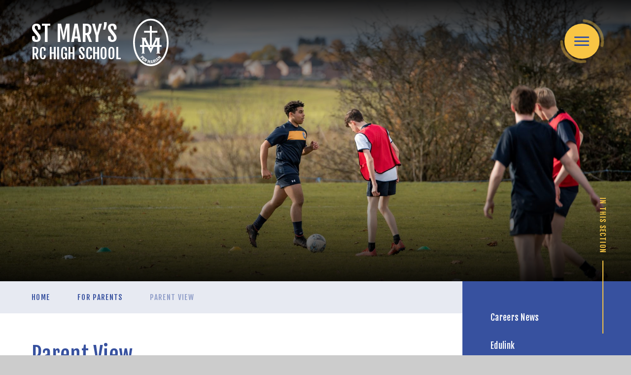

--- FILE ---
content_type: text/html
request_url: https://www.st-maryshigh.hereford.sch.uk/page/?title=Parent+View%26%23160%3B&pid=402
body_size: 70212
content:

<!DOCTYPE html>
<!--[if IE 7]><html class="no-ios no-js lte-ie9 lte-ie8 lte-ie7" lang="en" xml:lang="en"><![endif]-->
<!--[if IE 8]><html class="no-ios no-js lte-ie9 lte-ie8"  lang="en" xml:lang="en"><![endif]-->
<!--[if IE 9]><html class="no-ios no-js lte-ie9"  lang="en" xml:lang="en"><![endif]-->
<!--[if !IE]><!--> <html class="no-ios no-js"  lang="en" xml:lang="en"><!--<![endif]-->
	<head>
		<meta http-equiv="X-UA-Compatible" content="IE=edge" />
		<meta http-equiv="content-type" content="text/html; charset=utf-8"/>
		
		<link rel="canonical" href="https://www.st-maryshigh.hereford.sch.uk/page/?title=Parent+View%26%23160%3B&amp;pid=402">
		<script>window.FontAwesomeConfig = {showMissingIcons: false};</script><link rel="stylesheet" media="screen" href="https://cdn.juniperwebsites.co.uk/_includes/font-awesome/5.7.1/css/fa-web-font.css?cache=v4.6.56.3">
<script defer src="https://cdn.juniperwebsites.co.uk/_includes/font-awesome/5.7.1/js/fontawesome-all.min.js?cache=v4.6.56.3"></script>
<script defer src="https://cdn.juniperwebsites.co.uk/_includes/font-awesome/5.7.1/js/fa-v4-shims.min.js?cache=v4.6.56.3"></script>

		<title>St Mary's RC High School - Parent View </title>
		
		<style type="text/css">
			:root {
				
				--col-pri: rgb(34, 34, 34);
				
				--col-sec: rgb(136, 136, 136);
				
			}
		</style>
		
<!--[if IE]>
<script>
console = {log:function(){return;}};
</script>
<![endif]-->

<script>
	var boolItemEditDisabled;
	var boolLanguageMode, boolLanguageEditOriginal;
	var boolViewingConnect;
	var boolConnectDashboard;
	var displayRegions = [];
	var intNewFileCount = 0;
	strItemType = "page";
	strSubItemType = "page";

	var featureSupport = {
		tagging: false,
		eventTagging: false
	};
	var boolLoggedIn = false;
boolAdminMode = false;
	var boolSuperUser = false;
strCookieBarStyle = 'bar';
	intParentPageID = "392";
	intCurrentItemID = 402;
	var intCurrentCatID = "";
boolIsHomePage = false;
	boolItemEditDisabled = true;
	boolLanguageEditOriginal=true;
	strCurrentLanguage='en-gb';	strFileAttachmentsUploadLocation = 'bottom';	boolViewingConnect = false;	boolConnectDashboard = false;	var objEditorComponentList = {};

</script>

<script src="https://cdn.juniperwebsites.co.uk/admin/_includes/js/mutation_events.min.js?cache=v4.6.56.3"></script>
<script src="https://cdn.juniperwebsites.co.uk/admin/_includes/js/jquery/jquery.js?cache=v4.6.56.3"></script>
<script src="https://cdn.juniperwebsites.co.uk/admin/_includes/js/jquery/jquery.prefilter.js?cache=v4.6.56.3"></script>
<script src="https://cdn.juniperwebsites.co.uk/admin/_includes/js/jquery/jquery.query.js?cache=v4.6.56.3"></script>
<script src="https://cdn.juniperwebsites.co.uk/admin/_includes/js/jquery/js.cookie.js?cache=v4.6.56.3"></script>
<script src="/_includes/editor/template-javascript.asp?cache=260112"></script>
<script src="/admin/_includes/js/functions/minified/functions.login.new.asp?cache=260112"></script>

  <script>

  </script>
<link href="https://www.st-maryshigh.hereford.sch.uk/feeds/pages.asp?pid=402&lang=en" rel="alternate" type="application/rss+xml" title="St Mary's RC High School - Parent View  - Page Updates"><link href="https://www.st-maryshigh.hereford.sch.uk/feeds/comments.asp?title=Parent View &amp;item=page&amp;pid=402" rel="alternate" type="application/rss+xml" title="St Mary's RC High School - Parent View  - Page Comments"><link rel="stylesheet" media="screen" href="/_site/css/main.css?cache=01012021">
<link rel="stylesheet" media="screen" href="/_site/css/content.css?cache=01012021">


	<meta name="mobile-web-app-capable" content="yes">
	<meta name="apple-mobile-web-app-capable" content="yes">
	<meta name="viewport" content="width=device-width, initial-scale=1, minimum-scale=1, maximum-scale=1">
	<link rel="author" href="/humans.txt">
	<link rel="icon" href="/_site/images/favicons/favicon.ico">
	<link rel="apple-touch-icon" href="/_site/images/favicons/favicon.png">
	<link rel="preconnect" href="https://fonts.googleapis.com">
	<link rel="preconnect" href="https://fonts.gstatic.com" crossorigin>
	<link href="https://fonts.googleapis.com/css2?family=Fjalla+One&family=Roboto:ital,wght@0,400;0,900;1,400;1,700&display=swap" rel="stylesheet"> 
	<link rel="stylesheet" href="/_site/css/print.css" type="text/css" media="print">

	<script>
	var html = document.querySelector('html'), strMobClass = 'no-mobile'
	html.classList.remove('no-ios')
	navigator.userAgent.match(/(Android|webOS|iPhone|iPad|Windows Phone)/g) && (strMobClass = 'mobile')
	html.classList.add( strMobClass )
	</script>
	
	<meta name="google-site-verification" content="A2dYoNOrWDx9Xwcc923o79VT0R17o6Ut7bfGojq2N0w" /><link rel="stylesheet" media="screen" href="https://cdn.juniperwebsites.co.uk/_includes/css/content-blocks.css?cache=v4.6.56.3">
<link rel="stylesheet" media="screen" href="/_includes/css/cookie-colour.asp?cache=260112">
<link rel="stylesheet" media="screen" href="https://cdn.juniperwebsites.co.uk/_includes/css/cookies.css?cache=v4.6.56.3">
<link rel="stylesheet" media="screen" href="https://cdn.juniperwebsites.co.uk/_includes/css/cookies.advanced.css?cache=v4.6.56.3">
<link rel="stylesheet" media="screen" href="https://cdn.juniperwebsites.co.uk/_includes/css/overlord.css?cache=v4.6.56.3">
<link rel="stylesheet" media="screen" href="https://cdn.juniperwebsites.co.uk/_includes/css/templates.css?cache=v4.6.56.3">
<link rel="stylesheet" media="screen" href="/_site/css/attachments.css?cache=260112">
<link rel="stylesheet" media="screen" href="/_site/css/templates.css?cache=260112">
<style>#print_me { display: none;}</style><script src="https://cdn.juniperwebsites.co.uk/admin/_includes/js/modernizr.js?cache=v4.6.56.3"></script>

        <meta property="og:site_name" content="St Mary's RC High School" />
        <meta property="og:title" content="Parent View " />
        <meta property="og:image" content="https://www.st-maryshigh.hereford.sch.uk/_site/images/design/thumbnail.jpg" />
        <meta property="og:type" content="website" />
        <meta property="twitter:card" content="summary" />
</head>


    <body>


<div id="print_me"></div>
<svg style="visibility: hidden; position: absolute;"><defs><symbol id="logo" xmlns="http://www.w3.org/2000/symbol" viewBox="0 0 79.288 106.527"><path d="M0 53.263C0 23.847 17.749 0 39.644 0s39.644 23.847 39.644 53.263-17.749 53.264-39.644 53.264S0 82.68 0 53.263Zm3.934 0c0 27.2 16.02 49.329 35.71 49.329s35.71-22.129 35.71-49.329-16.02-49.328-35.71-49.328-35.71 22.129-35.71 49.328Zm35.053 47.094a.249.249 0 0 0 .129-.1.718.718 0 0 0 .065-.22l.053-.355c.028-.193.064-.435.111-.728l.157-.977c.057-.359.114-.725.17-1.1s.112-.735.167-1.089.105-.671.147-.95.076-.508.1-.683.04-.266.037-.274a.087.087 0 0 0-.063-.085.555.555 0 0 0-.119-.028l-.016-.153 2.236-.215.017.153a.338.338 0 0 0-.11.049c-.026.02-.038.064-.031.133 0 .017.041.125.114.324l.288.78.4 1.086c.149.403.308.814.468 1.233s.319.83.469 1.229.286.757.41 1.072a1.665 1.665 0 0 0 .145.3.146.146 0 0 0 .132.064l.014.153-1.686.163-.015-.154c.107-.019.157-.075.148-.169a1.563 1.563 0 0 0-.058-.168c-.04-.1-.083-.221-.13-.349l-.134-.368a2.223 2.223 0 0 1-.079-.239l-2.03.2c-.036.236-.063.429-.084.577s-.036.267-.049.353-.02.151-.025.191a.43.43 0 0 0 0 .085.132.132 0 0 0 .038.093.182.182 0 0 0 .128.021l.015.154-1.516.145Zm1.625-2.508 1.594-.154-1.124-2.967Zm-4.968 2.251.032-.152a.3.3 0 0 0 .215-.04.261.261 0 0 0 .067-.137l.949-4.639-.013-.029-2.5 4.583-.473-5.242h-.018l-.963 4.714a.261.261 0 0 0 .008.153c.018.042.077.084.181.121l-.031.152-1.483-.3.031-.151a.308.308 0 0 0 .215-.042.249.249 0 0 0 .067-.137l1.2-5.873a.254.254 0 0 0-.009-.151c-.017-.044-.078-.085-.181-.123l.031-.151 2.2.45-.031.151a.2.2 0 0 0-.248.185c0 .009 0 .08.01.213s.019.3.034.492.034.408.056.635.04.446.059.656l.049.554c.014.16.023.268.031.322.161-.3.322-.591.486-.872s.311-.54.444-.777.241-.432.327-.589a1.788 1.788 0 0 0 .14-.3.2.2 0 0 0-.156-.268l.031-.152 2.285.467-.031.152a.3.3 0 0 0-.215.041.251.251 0 0 0-.067.138l-1.2 5.873a.258.258 0 0 0 .008.152c.017.043.078.083.181.122l-.03.15Zm10.283-.669c.1-.055.148-.105.159-.15a.264.264 0 0 0-.016-.152l-2.127-5.6a.253.253 0 0 0-.088-.124.3.3 0 0 0-.219-.007l-.054-.144 2.946-1.117a1.7 1.7 0 0 1 1.48 0 2.5 2.5 0 0 1 .974 1.356 2.4 2.4 0 0 1 .167 1.423 1.977 1.977 0 0 1-.569.986l1.706 1.637c.12.12.224.162.316.128l.055.144-1.674.634-.055-.145c.115-.051.147-.147.1-.283a.934.934 0 0 0-.128-.144l-.293-.288c-.115-.113-.243-.231-.38-.358s-.269-.249-.4-.365-.239-.222-.336-.314-.16-.156-.191-.189l-.788.3.766 2.021a.257.257 0 0 0 .089.125.3.3 0 0 0 .218.006l.055.145-1.658.628Zm.951-5.891-1.353.513.5 1.323 1.352-.513a.58.58 0 0 0 .411-.383.861.861 0 0 0-.042-.513.873.873 0 0 0-.308-.412.44.44 0 0 0-.26-.078.852.852 0 0 0-.3.063ZM26.6 96.856l.081-.132q.169.088.282-.1a.823.823 0 0 0 .035-.19c.015-.112.031-.247.049-.408s.033-.334.05-.52.031-.365.045-.536.029-.325.042-.456.025-.221.032-.267l-.72-.44-1.127 1.844a.262.262 0 0 0-.044.146c0 .047.044.105.129.178l-.08.131-1.513-.924.081-.131a.3.3 0 0 0 .216.033.249.249 0 0 0 .11-.105l3.126-5.115a.254.254 0 0 0 .044-.148c0-.045-.044-.1-.126-.173l-1.143 1.265-.076-.069a.941.941 0 0 0 .156-.25.109.109 0 0 0-.029-.121l-2.049-1.854-.716.792 1.186 1.074a.206.206 0 0 0 .194.062.5.5 0 0 0 .2-.108l.076.069-1.346 1.489-.076-.07a.487.487 0 0 0 .088-.207.2.2 0 0 0-.081-.185L22.5 90.354l-.8.888 2.048 1.858a.11.11 0 0 0 .123.017 1.04 1.04 0 0 0 .25-.2l.076.068-1.474 1.632-.077-.069a.443.443 0 0 0 .1-.187.138.138 0 0 0-.05-.1l-3.186-2.884.1-.114a.3.3 0 0 0 .206.075.259.259 0 0 0 .128-.085l4.021-4.445a.257.257 0 0 0 .071-.135c.007-.047-.025-.112-.094-.2l.1-.114 3.185 2.881a.112.112 0 0 0 .124.017.99.99 0 0 0 .233-.18l.076.068-.252.278 2.658 1.626a1.7 1.7 0 0 1 .912 1.166 2.511 2.511 0 0 1-.475 1.6 2.4 2.4 0 0 1-1.022 1 1.962 1.962 0 0 1-1.128.155l-.247 2.351c-.022.168.009.278.093.328l-.081.131Zm.608-4.213 1.233.753a.583.583 0 0 0 .554.092.872.872 0 0 0 .381-.348.885.885 0 0 0 .137-.5.583.583 0 0 0-.334-.454l-1.233-.753Zm24.452 4.335c.085-.069.129-.128.131-.174a.247.247 0 0 0-.042-.148L48.7 91.5a.285.285 0 0 0-.108-.107.31.31 0 0 0-.217.031l-.079-.133 1.527-.9.077.133c-.085.069-.129.129-.132.175a.268.268 0 0 0 .043.147L52.859 96a.257.257 0 0 0 .108.109.3.3 0 0 0 .216-.032l.079.133-1.526.9Zm2.388-1.342a.237.237 0 0 0 .055-.15.706.706 0 0 0-.068-.22l-.151-.324c-.083-.176-.186-.4-.31-.668s-.26-.571-.41-.9-.305-.667-.464-1.008-.313-.674-.463-1l-.4-.873-.291-.626c-.075-.159-.114-.244-.121-.249a.09.09 0 0 0-.1-.035.561.561 0 0 0-.114.042l-.1-.119 1.745-1.416.1.12a.366.366 0 0 0-.062.1q-.018.049.049.127c.011.014.1.084.274.209s.4.289.67.491.589.429.936.681.707.508 1.074.769.723.516 1.068.764.659.473.935.667a1.6 1.6 0 0 0 .284.167.143.143 0 0 0 .146-.019l.1.12-1.33 1.069-.1-.121q.12-.112.03-.221c-.006-.006-.053-.042-.143-.107s-.19-.14-.3-.221l-.316-.232a2.2 2.2 0 0 1-.2-.155L54.5 93.583c.1.216.184.392.249.527l.155.32.085.173a.43.43 0 0 0 .042.072.139.139 0 0 0 .085.057.17.17 0 0 0 .116-.053l.1.12-1.183.96Zm-.032-2.988 1.242-1.01-2.577-1.849Zm5.035-1.2a.306.306 0 0 0 .067-.208.264.264 0 0 0-.087-.125l-4.567-3.883a.276.276 0 0 0-.138-.068.308.308 0 0 0-.194.1l-.118-.1 1.455-1.71.118.1a.2.2 0 0 0 .042.308c.006.006.07.037.191.094s.269.127.449.208.373.167.581.258.41.179.6.265l.51.224c.147.065.246.107.3.128q-.277-.428-.529-.847t-.466-.763c-.143-.229-.262-.42-.359-.57a1.607 1.607 0 0 0-.194-.268.2.2 0 0 0-.311.008l-.117-.1 1.511-1.777.117.1a.306.306 0 0 0-.068.21.266.266 0 0 0 .087.125l4.569 3.885a.249.249 0 0 0 .137.067.306.306 0 0 0 .2-.1l.118.1-1.116 1.31-.117-.1a.3.3 0 0 0 .067-.207.248.248 0 0 0-.086-.125l-3.607-3.068h-.031l2.81 4.4-4.832-2.119-.011.013 3.668 3.119a.247.247 0 0 0 .137.066c.046.006.111-.027.2-.1l.118.1-.982 1.155Zm-43.14-4.333.121-.1a.31.31 0 0 0 .193.1.274.274 0 0 0 .14-.066l4.631-3.8a.262.262 0 0 0 .089-.124.3.3 0 0 0-.063-.21l.119-.1 1.956 2.38a1.43 1.43 0 0 1 .319.662 1.521 1.521 0 0 1-.035.7 2.114 2.114 0 0 1-.336.677 3.283 3.283 0 0 1-1.262 1.038 2.08 2.08 0 0 1-.723.193 1.568 1.568 0 0 1-.687-.105 1.44 1.44 0 0 1-.587-.442l-.984-1.2-1.62 1.331a.254.254 0 0 0-.09.124.3.3 0 0 0 .064.209l-.119.1Zm3.946-1.257.83 1.01a.694.694 0 0 0 .475.3.847.847 0 0 0 .563-.246.738.738 0 0 0 .311-.473.727.727 0 0 0-.207-.516L21 84.923ZM51.885 78.3v-.813c1.269-.339 1.535-.675 1.535-1.961V63.365h-7.439L39.4 77.082l-7.072-13.717h-7.614v12.161c0 1.286.267 1.622 1.535 1.961v.813h-7.476v-.813c1.269-.339 1.535-.675 1.535-1.961V63.365H15.4v-4.37h4.91V45.556c0-1.286-.266-1.691-1.535-2.03v-.743h10.946v.743c-.867.27-1.267.679-1.267 1.354a8.039 8.039 0 0 0 .468 1.015l6.587 13.1h1.841V31.439H24.535v-4.372H37.35V16.375h4.371v10.692h12.5v4.372h-12.5v27.555h1.77l6.256-13.1a3.6 3.6 0 0 0 .4-1.015c0-.675-.4-1.084-1.267-1.354v-.743h11.683v.743c-1.267.339-1.536.744-1.536 2.03v13.439H63.5v4.37h-4.473v12.162c0 1.286.269 1.622 1.536 1.961v.813ZM39.6 67.136l1.8-3.772h-3.7Zm13.82-8.142V47.856l-5.343 11.138Zm-23.345 0L24.714 48.6v10.394Z"/></symbol><symbol id="icon_play" viewBox="0 0 36 42"><path d="M33.038 19.272a2 2 0 0 1 0 3.455L3.008 40.245A2 2 0 0 1 0 38.518V3.482a2 2 0 0 1 3.008-1.728Z"/></symbol><symbol id="icon_x" xmlns="http://www.w3.org/2000/symbol" viewBox="0 0 24.214 24.214"><path d="m21.653 23.779-9.546-9.546-9.546 9.546a1.5 1.5 0 0 1-2.121 0 1.5 1.5 0 0 1 0-2.121l9.546-9.546L.44 2.566a1.5 1.5 0 0 1 0-2.121 1.5 1.5 0 0 1 2.121 0l9.546 9.546L21.653.445a1.5 1.5 0 0 1 2.121 0 1.5 1.5 0 0 1 0 2.121l-9.546 9.546 9.546 9.546a1.5 1.5 0 0 1 0 2.121 1.5 1.5 0 0 1-1.061.44 1.5 1.5 0 0 1-1.06-.44Z"/></symbol></defs></svg><div class="mason mason--inner mason--type_page mason--customtype_default mason--noadmin mason--nosecure">

	<section class="access">
		<a class="access__anchor" name="header"></a>
		<a class="access__link" href="#content">Skip to content &darr;</a>
	</section>

	

	<header class="header parent block-d f_display" id="header">
		<div class="header__main">
			<a class="header__main__logo" href="/">
				<h1 class="f_ucase">St Mary’s <br><span>RC High School</span></h1>
				<svg class="logo"><use href="#logo" xlink:href="#logo" x="0" y="0"/></svg>
			</a>
			<div class="header__extra parent">
				
				<button class="header__extra__btn menu__btn parent bg-ter col-pri" data-toggle=".mason--menu" aria-label="Toggle mobile menu">
					<span class="menu__btn__ring abs_fill">
						<svg xmlns="http://www.w3.org/2000/svg" viewBox="0 0 95 95">
							<circle cx="47.5" cy="47.5" r="44.5"/>
						</svg>
					</span>
					<span class="menu__btn__icon"><span></span><span></span><span></span><span></span><span></span></span>
				</button>
				
			</div>
		</div>
	</header>

	<section class="menu parent f_display">
		<div class="menu__inner block-d">
			<span class="menu__inner__bg abs_fill" data-src="/_site/images/design/menu_bg.jpg"></span>
			<svg class="menu__inner__logo logo"><use href="#logo" xlink:href="#logo" x="0" y="0"/></svg>
			<div class="menu__scroll--mobile parent">
				<div class="menu__inner__main">
					<div class="menu__inner__main__extra iconlinks col-ter">
						<ul class='list'><li> <a href="https://outlook.office.com/mail/" target="_blank"><i class="fa-fw far fa-envelope"></i> <span>St Mary's Mail</span> </a></li><li> <a href="https://stmaryshighherefordschuk-my.sharepoint.com/my" target="_blank"><i class="fa-fw fas fa-folder"></i> <span>OneDrive Files</span> </a></li></ul>
					</div>
					<div class="menu__inner__main__nav parent">
						<nav class="menu__nav menu__scroll--desktop ms-center">
							<ul><li class="menu__nav__item menu__nav__item--page_1" data-url="/" data-pageid="1"><a class="a_block" id="page_1" href="/"><span>Home</span></a><button class="menu__nav__item__btn" data-tab=".menu__nav__item--page_1--expand"><i class="menu__nav__item__button__icon fa fa-long-arrow-down"></i></button><div></div></li><li class="menu__nav__item menu__nav__item--page_253 menu__nav__item--subitems" data-url="/page/?title=About+Us&amp;pid=253" data-pageid="253"><a class="a_block" id="page_253" href="/page/?title=About+Us&amp;pid=253"><span>About Us</span></a><button class="menu__nav__item__btn" data-tab=".menu__nav__item--page_253--expand"><i class="menu__nav__item__button__icon fa fa-long-arrow-down"></i></button><div><ul class="menu__nav__item__sub"><li class="menu__nav__item menu__nav__item--page_272" data-url="/page/?title=Headteacher%27s+welcome&amp;pid=272" data-pageid="272"><a class="a_block" id="page_272" href="/page/?title=Headteacher%27s+welcome&amp;pid=272"><span>Headteacher's welcome</span></a><button class="menu__nav__item__btn" data-tab=".menu__nav__item--page_272--expand"><i class="menu__nav__item__button__icon fa fa-long-arrow-down"></i></button><div></div></li><li class="menu__nav__item menu__nav__item--page_257" data-url="/page/?title=Mission+Statement&amp;pid=257" data-pageid="257"><a class="a_block" id="page_257" href="/page/?title=Mission+Statement&amp;pid=257"><span>Mission Statement</span></a><button class="menu__nav__item__btn" data-tab=".menu__nav__item--page_257--expand"><i class="menu__nav__item__button__icon fa fa-long-arrow-down"></i></button><div></div></li><li class="menu__nav__item menu__nav__item--page_472" data-url="/page/?title=Spirituality+%2F+Catholic+Life&amp;pid=472" data-pageid="472"><a class="a_block" id="page_472" href="/page/?title=Spirituality+%2F+Catholic+Life&amp;pid=472"><span>Spirituality / Catholic Life</span></a><button class="menu__nav__item__btn" data-tab=".menu__nav__item--page_472--expand"><i class="menu__nav__item__button__icon fa fa-long-arrow-down"></i></button><div></div></li><li class="menu__nav__item menu__nav__item--page_254" data-url="/page/?title=Teaching+Staff&amp;pid=254" data-pageid="254"><a class="a_block" id="page_254" href="/page/?title=Teaching+Staff&amp;pid=254"><span>Teaching Staff</span></a><button class="menu__nav__item__btn" data-tab=".menu__nav__item--page_254--expand"><i class="menu__nav__item__button__icon fa fa-long-arrow-down"></i></button><div></div></li><li class="menu__nav__item menu__nav__item--page_255" data-url="/page/?title=Non%2DTeaching+Staff&amp;pid=255" data-pageid="255"><a class="a_block" id="page_255" href="/page/?title=Non%2DTeaching+Staff&amp;pid=255"><span>Non-Teaching Staff</span></a><button class="menu__nav__item__btn" data-tab=".menu__nav__item--page_255--expand"><i class="menu__nav__item__button__icon fa fa-long-arrow-down"></i></button><div></div></li><li class="menu__nav__item menu__nav__item--page_258" data-url="/page/?title=Heads+of+Year+2025%2D2026&amp;pid=258" data-pageid="258"><a class="a_block" id="page_258" href="/page/?title=Heads+of+Year+2025%2D2026&amp;pid=258"><span>Heads of Year 2025-2026</span></a><button class="menu__nav__item__btn" data-tab=".menu__nav__item--page_258--expand"><i class="menu__nav__item__button__icon fa fa-long-arrow-down"></i></button><div></div></li><li class="menu__nav__item menu__nav__item--url_37" data-url="/_site/data/files/pdfs/sef/CD71C1C7D5BC14BCFC91DDE37C01AAAE.pdf?pid=253" target="_blank" rel="external" data-pageid="37"><a class="a_block" id="url_37" href="/_site/data/files/pdfs/sef/CD71C1C7D5BC14BCFC91DDE37C01AAAE.pdf?pid=253" target="_blank" rel="external"><span>SEF 2025 (Self-Evaluation Form)</span></a><button class="menu__nav__item__btn" data-tab=".menu__nav__item--url_37--expand"><i class="menu__nav__item__button__icon fa fa-long-arrow-down"></i></button><div></div></li><li class="menu__nav__item menu__nav__item--page_635" data-url="/page/?title=School+Performance&amp;pid=635" data-pageid="635"><a class="a_block" id="page_635" href="/page/?title=School+Performance&amp;pid=635"><span>School Performance</span></a><button class="menu__nav__item__btn" data-tab=".menu__nav__item--page_635--expand"><i class="menu__nav__item__button__icon fa fa-long-arrow-down"></i></button><div></div></li><li class="menu__nav__item menu__nav__item--page_256" data-url="/page/?title=School+Student+Council&amp;pid=256" data-pageid="256"><a class="a_block" id="page_256" href="/page/?title=School+Student+Council&amp;pid=256"><span>School Student Council</span></a><button class="menu__nav__item__btn" data-tab=".menu__nav__item--page_256--expand"><i class="menu__nav__item__button__icon fa fa-long-arrow-down"></i></button><div></div></li><li class="menu__nav__item menu__nav__item--page_271" data-url="/page/?title=Safeguarding&amp;pid=271" data-pageid="271"><a class="a_block" id="page_271" href="/page/?title=Safeguarding&amp;pid=271"><span>Safeguarding</span></a><button class="menu__nav__item__btn" data-tab=".menu__nav__item--page_271--expand"><i class="menu__nav__item__button__icon fa fa-long-arrow-down"></i></button><div></div></li><li class="menu__nav__item menu__nav__item--page_259" data-url="/page/?title=Governors&amp;pid=259" data-pageid="259"><a class="a_block" id="page_259" href="/page/?title=Governors&amp;pid=259"><span>Governors</span></a><button class="menu__nav__item__btn" data-tab=".menu__nav__item--page_259--expand"><i class="menu__nav__item__button__icon fa fa-long-arrow-down"></i></button><div></div></li><li class="menu__nav__item menu__nav__item--page_270" data-url="/page/?title=Inspections&amp;pid=270" data-pageid="270"><a class="a_block" id="page_270" href="/page/?title=Inspections&amp;pid=270"><span>Inspections</span></a><button class="menu__nav__item__btn" data-tab=".menu__nav__item--page_270--expand"><i class="menu__nav__item__button__icon fa fa-long-arrow-down"></i></button><div></div></li><li class="menu__nav__item menu__nav__item--page_489" data-url="/page/?title=Equality+Information&amp;pid=489" data-pageid="489"><a class="a_block" id="page_489" href="/page/?title=Equality+Information&amp;pid=489"><span>Equality Information</span></a><button class="menu__nav__item__btn" data-tab=".menu__nav__item--page_489--expand"><i class="menu__nav__item__button__icon fa fa-long-arrow-down"></i></button><div></div></li><li class="menu__nav__item menu__nav__item--page_273" data-url="/page/?title=Financial+Information&amp;pid=273" data-pageid="273"><a class="a_block" id="page_273" href="/page/?title=Financial+Information&amp;pid=273"><span>Financial Information</span></a><button class="menu__nav__item__btn" data-tab=".menu__nav__item--page_273--expand"><i class="menu__nav__item__button__icon fa fa-long-arrow-down"></i></button><div></div></li><li class="menu__nav__item menu__nav__item--url_4" data-url="/_site/data/publications/prospectus/index.html?pid=253" target="_blank" rel="external" data-pageid="4"><a class="a_block" id="url_4" href="/_site/data/publications/prospectus/index.html?pid=253" target="_blank" rel="external"><span>Prospectus</span></a><button class="menu__nav__item__btn" data-tab=".menu__nav__item--url_4--expand"><i class="menu__nav__item__button__icon fa fa-long-arrow-down"></i></button><div></div></li><li class="menu__nav__item menu__nav__item--page_552" data-url="/page/?title=Attendance&amp;pid=552" data-pageid="552"><a class="a_block" id="page_552" href="/page/?title=Attendance&amp;pid=552"><span>Attendance</span></a><button class="menu__nav__item__btn" data-tab=".menu__nav__item--page_552--expand"><i class="menu__nav__item__button__icon fa fa-long-arrow-down"></i></button><div></div></li></ul></div></li><li class="menu__nav__item menu__nav__item--page_418 menu__nav__item--subitems" data-url="/page/?title=Admissions&amp;pid=418" data-pageid="418"><a class="a_block" id="page_418" href="/page/?title=Admissions&amp;pid=418"><span>Admissions</span></a><button class="menu__nav__item__btn" data-tab=".menu__nav__item--page_418--expand"><i class="menu__nav__item__button__icon fa fa-long-arrow-down"></i></button><div><ul class="menu__nav__item__sub"><li class="menu__nav__item menu__nav__item--page_643" data-url="/page/?title=Admissions+September+2026&amp;pid=643" data-pageid="643"><a class="a_block" id="page_643" href="/page/?title=Admissions+September+2026&amp;pid=643"><span>Admissions September 2026</span></a><button class="menu__nav__item__btn" data-tab=".menu__nav__item--page_643--expand"><i class="menu__nav__item__button__icon fa fa-long-arrow-down"></i></button><div></div></li><li class="menu__nav__item menu__nav__item--page_420" data-url="/page/?title=Admissions+Arrangements&amp;pid=420" data-pageid="420"><a class="a_block" id="page_420" href="/page/?title=Admissions+Arrangements&amp;pid=420"><span>Admissions Arrangements</span></a><button class="menu__nav__item__btn" data-tab=".menu__nav__item--page_420--expand"><i class="menu__nav__item__button__icon fa fa-long-arrow-down"></i></button><div></div></li><li class="menu__nav__item menu__nav__item--page_421" data-url="/page/?title=School+Information&amp;pid=421" data-pageid="421"><a class="a_block" id="page_421" href="/page/?title=School+Information&amp;pid=421"><span>School Information</span></a><button class="menu__nav__item__btn" data-tab=".menu__nav__item--page_421--expand"><i class="menu__nav__item__button__icon fa fa-long-arrow-down"></i></button><div></div></li><li class="menu__nav__item menu__nav__item--page_561" data-url="/page/?title=Applying+for+a+secondary+school+place+mid%2Dyear&amp;pid=561" data-pageid="561"><a class="a_block" id="page_561" href="/page/?title=Applying+for+a+secondary+school+place+mid%2Dyear&amp;pid=561"><span>Applying for a secondary school place mid-year</span></a><button class="menu__nav__item__btn" data-tab=".menu__nav__item--page_561--expand"><i class="menu__nav__item__button__icon fa fa-long-arrow-down"></i></button><div></div></li></ul></div></li><li class="menu__nav__item menu__nav__item--page_554 menu__nav__item--subitems" data-url="/page/?title=Assessment&amp;pid=554" data-pageid="554"><a class="a_block" id="page_554" href="/page/?title=Assessment&amp;pid=554"><span>Assessment</span></a><button class="menu__nav__item__btn" data-tab=".menu__nav__item--page_554--expand"><i class="menu__nav__item__button__icon fa fa-long-arrow-down"></i></button><div><ul class="menu__nav__item__sub"><li class="menu__nav__item menu__nav__item--page_556" data-url="/page/?title=KS3+%28Y7%2D9%29&amp;pid=556" data-pageid="556"><a class="a_block" id="page_556" href="/page/?title=KS3+%28Y7%2D9%29&amp;pid=556"><span>KS3 (Y7-9)</span></a><button class="menu__nav__item__btn" data-tab=".menu__nav__item--page_556--expand"><i class="menu__nav__item__button__icon fa fa-long-arrow-down"></i></button><div></div></li><li class="menu__nav__item menu__nav__item--page_557" data-url="/page/?title=KS4+%28GCSE%29&amp;pid=557" data-pageid="557"><a class="a_block" id="page_557" href="/page/?title=KS4+%28GCSE%29&amp;pid=557"><span>KS4 (GCSE)</span></a><button class="menu__nav__item__btn" data-tab=".menu__nav__item--page_557--expand"><i class="menu__nav__item__button__icon fa fa-long-arrow-down"></i></button><div></div></li><li class="menu__nav__item menu__nav__item--page_637" data-url="/page/?title=Qualifications&amp;pid=637" data-pageid="637"><a class="a_block" id="page_637" href="/page/?title=Qualifications&amp;pid=637"><span>Qualifications</span></a><button class="menu__nav__item__btn" data-tab=".menu__nav__item--page_637--expand"><i class="menu__nav__item__button__icon fa fa-long-arrow-down"></i></button><div></div></li></ul></div></li><li class="menu__nav__item menu__nav__item--page_275 menu__nav__item--subitems" data-url="/page/?title=Curriculum&amp;pid=275" data-pageid="275"><a class="a_block" id="page_275" href="/page/?title=Curriculum&amp;pid=275"><span>Curriculum</span></a><button class="menu__nav__item__btn" data-tab=".menu__nav__item--page_275--expand"><i class="menu__nav__item__button__icon fa fa-long-arrow-down"></i></button><div><ul class="menu__nav__item__sub"><li class="menu__nav__item menu__nav__item--page_504" data-url="/page/?title=British+Values&amp;pid=504" data-pageid="504"><a class="a_block" id="page_504" href="/page/?title=British+Values&amp;pid=504"><span>British Values</span></a><button class="menu__nav__item__btn" data-tab=".menu__nav__item--page_504--expand"><i class="menu__nav__item__button__icon fa fa-long-arrow-down"></i></button><div></div></li><li class="menu__nav__item menu__nav__item--page_384" data-url="/page/?title=Careers&amp;pid=384" data-pageid="384"><a class="a_block" id="page_384" href="/page/?title=Careers&amp;pid=384"><span>Careers</span></a><button class="menu__nav__item__btn" data-tab=".menu__nav__item--page_384--expand"><i class="menu__nav__item__button__icon fa fa-long-arrow-down"></i></button><div></div></li><li class="menu__nav__item menu__nav__item--page_469" data-url="/page/?title=Cultural+Capital+at+St+Mary%26%238217%3Bs&amp;pid=469" data-pageid="469"><a class="a_block" id="page_469" href="/page/?title=Cultural+Capital+at+St+Mary%26%238217%3Bs&amp;pid=469"><span>Cultural Capital at St Mary&#8217;s</span></a><button class="menu__nav__item__btn" data-tab=".menu__nav__item--page_469--expand"><i class="menu__nav__item__button__icon fa fa-long-arrow-down"></i></button><div></div></li><li class="menu__nav__item menu__nav__item--page_358" data-url="/page/?title=Curriculum+Intent+and+Summary&amp;pid=358" data-pageid="358"><a class="a_block" id="page_358" href="/page/?title=Curriculum+Intent+and+Summary&amp;pid=358"><span>Curriculum Intent and Summary</span></a><button class="menu__nav__item__btn" data-tab=".menu__nav__item--page_358--expand"><i class="menu__nav__item__button__icon fa fa-long-arrow-down"></i></button><div></div></li><li class="menu__nav__item menu__nav__item--page_360" data-url="/page/?title=Exam+Dates+and+Information&amp;pid=360" data-pageid="360"><a class="a_block" id="page_360" href="/page/?title=Exam+Dates+and+Information&amp;pid=360"><span>Exam Dates and Information</span></a><button class="menu__nav__item__btn" data-tab=".menu__nav__item--page_360--expand"><i class="menu__nav__item__button__icon fa fa-long-arrow-down"></i></button><div></div></li><li class="menu__nav__item menu__nav__item--page_359" data-url="/page/?title=Initial+Teacher+Training&amp;pid=359" data-pageid="359"><a class="a_block" id="page_359" href="/page/?title=Initial+Teacher+Training&amp;pid=359"><span>Initial Teacher Training</span></a><button class="menu__nav__item__btn" data-tab=".menu__nav__item--page_359--expand"><i class="menu__nav__item__button__icon fa fa-long-arrow-down"></i></button><div></div></li><li class="menu__nav__item menu__nav__item--page_665" data-url="/page/?title=Library&amp;pid=665" data-pageid="665"><a class="a_block" id="page_665" href="/page/?title=Library&amp;pid=665"><span>Library</span></a><button class="menu__nav__item__btn" data-tab=".menu__nav__item--page_665--expand"><i class="menu__nav__item__button__icon fa fa-long-arrow-down"></i></button><div></div></li><li class="menu__nav__item menu__nav__item--page_367" data-url="/page/?title=Teaching+and+Learning&amp;pid=367" data-pageid="367"><a class="a_block" id="page_367" href="/page/?title=Teaching+and+Learning&amp;pid=367"><span>Teaching and Learning</span></a><button class="menu__nav__item__btn" data-tab=".menu__nav__item--page_367--expand"><i class="menu__nav__item__button__icon fa fa-long-arrow-down"></i></button><div></div></li><li class="menu__nav__item menu__nav__item--page_366" data-url="/page/?title=St+Mary%27s+and+the+National+Curriculum&amp;pid=366" data-pageid="366"><a class="a_block" id="page_366" href="/page/?title=St+Mary%27s+and+the+National+Curriculum&amp;pid=366"><span>St Mary's and the National Curriculum</span></a><button class="menu__nav__item__btn" data-tab=".menu__nav__item--page_366--expand"><i class="menu__nav__item__button__icon fa fa-long-arrow-down"></i></button><div></div></li><li class="menu__nav__item menu__nav__item--page_502" data-url="/page/?title=Position+Statements&amp;pid=502" data-pageid="502"><a class="a_block" id="page_502" href="/page/?title=Position+Statements&amp;pid=502"><span>Position Statements</span></a><button class="menu__nav__item__btn" data-tab=".menu__nav__item--page_502--expand"><i class="menu__nav__item__button__icon fa fa-long-arrow-down"></i></button><div></div></li><li class="menu__nav__item menu__nav__item--page_375" data-url="/page/?title=Revision+%26amp%3B+Study+Skills&amp;pid=375" data-pageid="375"><a class="a_block" id="page_375" href="/page/?title=Revision+%26amp%3B+Study+Skills&amp;pid=375"><span>Revision &amp; Study Skills</span></a><button class="menu__nav__item__btn" data-tab=".menu__nav__item--page_375--expand"><i class="menu__nav__item__button__icon fa fa-long-arrow-down"></i></button><div></div></li><li class="menu__nav__item menu__nav__item--page_391" data-url="/page/?title=Options&amp;pid=391" data-pageid="391"><a class="a_block" id="page_391" href="/page/?title=Options&amp;pid=391"><span>Options</span></a><button class="menu__nav__item__btn" data-tab=".menu__nav__item--page_391--expand"><i class="menu__nav__item__button__icon fa fa-long-arrow-down"></i></button><div></div></li><li class="menu__nav__item menu__nav__item--page_526" data-url="/page/?title=School+Development+Plan&amp;pid=526" data-pageid="526"><a class="a_block" id="page_526" href="/page/?title=School+Development+Plan&amp;pid=526"><span>School Development Plan</span></a><button class="menu__nav__item__btn" data-tab=".menu__nav__item--page_526--expand"><i class="menu__nav__item__button__icon fa fa-long-arrow-down"></i></button><div></div></li><li class="menu__nav__item menu__nav__item--page_352" data-url="/page/?title=SEND&amp;pid=352" data-pageid="352"><a class="a_block" id="page_352" href="/page/?title=SEND&amp;pid=352"><span>SEND</span></a><button class="menu__nav__item__btn" data-tab=".menu__nav__item--page_352--expand"><i class="menu__nav__item__button__icon fa fa-long-arrow-down"></i></button><div></div></li><li class="menu__nav__item menu__nav__item--page_378" data-url="/page/?title=School+Performance&amp;pid=378" data-pageid="378"><a class="a_block" id="page_378" href="/page/?title=School+Performance&amp;pid=378"><span>School Performance</span></a><button class="menu__nav__item__btn" data-tab=".menu__nav__item--page_378--expand"><i class="menu__nav__item__button__icon fa fa-long-arrow-down"></i></button><div></div></li><li class="menu__nav__item menu__nav__item--page_276" data-url="/page/?title=Subjects&amp;pid=276" data-pageid="276"><a class="a_block" id="page_276" href="/page/?title=Subjects&amp;pid=276"><span>Subjects</span></a><button class="menu__nav__item__btn" data-tab=".menu__nav__item--page_276--expand"><i class="menu__nav__item__button__icon fa fa-long-arrow-down"></i></button><div></div></li><li class="menu__nav__item menu__nav__item--page_372" data-url="/page/?title=Whole+School+Numeracy+and+Literacy+at+St+Mary%27s&amp;pid=372" data-pageid="372"><a class="a_block" id="page_372" href="/page/?title=Whole+School+Numeracy+and+Literacy+at+St+Mary%27s&amp;pid=372"><span>Whole School Numeracy and Literacy at St Mary's</span></a><button class="menu__nav__item__btn" data-tab=".menu__nav__item--page_372--expand"><i class="menu__nav__item__button__icon fa fa-long-arrow-down"></i></button><div></div></li><li class="menu__nav__item menu__nav__item--url_44" data-url="/page/?title=English+as+Additional+Language&amp;pid=370" target="_blank" rel="external" data-pageid="44"><a class="a_block" id="url_44" href="/page/?title=English+as+Additional+Language&amp;pid=370" target="_blank" rel="external"><span>English as Additional Language</span></a><button class="menu__nav__item__btn" data-tab=".menu__nav__item--url_44--expand"><i class="menu__nav__item__button__icon fa fa-long-arrow-down"></i></button><div></div></li></ul></div></li><li class="menu__nav__item menu__nav__item--page_392 menu__nav__item--subitems menu__nav__item--selected" data-url="/page/?title=For+Parents&amp;pid=392" data-pageid="392"><a class="a_block" id="page_392" href="/page/?title=For+Parents&amp;pid=392"><span>For Parents</span></a><button class="menu__nav__item__btn" data-tab=".menu__nav__item--page_392--expand"><i class="menu__nav__item__button__icon fa fa-long-arrow-down"></i></button><div><ul class="menu__nav__item__sub"><li class="menu__nav__item menu__nav__item--news_category_5" data-url="/news/?pid=392&amp;nid=5" data-pageid="5"><a class="a_block" id="news_category_5" href="/news/?pid=392&amp;nid=5"><span>Careers News</span></a><button class="menu__nav__item__btn" data-tab=".menu__nav__item--news_category_5--expand"><i class="menu__nav__item__button__icon fa fa-long-arrow-down"></i></button><div></div></li><li class="menu__nav__item menu__nav__item--page_482" data-url="/page/?title=Edulink&amp;pid=482" data-pageid="482"><a class="a_block" id="page_482" href="/page/?title=Edulink&amp;pid=482"><span>Edulink</span></a><button class="menu__nav__item__btn" data-tab=".menu__nav__item--page_482--expand"><i class="menu__nav__item__button__icon fa fa-long-arrow-down"></i></button><div></div></li><li class="menu__nav__item menu__nav__item--page_407" data-url="/page/?title=E+Safety&amp;pid=407" data-pageid="407"><a class="a_block" id="page_407" href="/page/?title=E+Safety&amp;pid=407"><span>E Safety</span></a><button class="menu__nav__item__btn" data-tab=".menu__nav__item--page_407--expand"><i class="menu__nav__item__button__icon fa fa-long-arrow-down"></i></button><div></div></li><li class="menu__nav__item menu__nav__item--url_16" data-url="/page/?title=Exam+Dates&amp;pid=360" data-pageid="16"><a class="a_block" id="url_16" href="/page/?title=Exam+Dates&amp;pid=360"><span>Exam Dates</span></a><button class="menu__nav__item__btn" data-tab=".menu__nav__item--url_16--expand"><i class="menu__nav__item__button__icon fa fa-long-arrow-down"></i></button><div></div></li><li class="menu__nav__item menu__nav__item--url_47" data-url="/page/?title=Library&amp;pid=665" data-pageid="47"><a class="a_block" id="url_47" href="/page/?title=Library&amp;pid=665"><span>Library</span></a><button class="menu__nav__item__btn" data-tab=".menu__nav__item--url_47--expand"><i class="menu__nav__item__button__icon fa fa-long-arrow-down"></i></button><div></div></li><li class="menu__nav__item menu__nav__item--page_402 menu__nav__item--selected menu__nav__item--final" data-url="/page/?title=Parent+View%26%23160%3B&amp;pid=402" data-pageid="402"><a class="a_block" id="page_402" href="/page/?title=Parent+View%26%23160%3B&amp;pid=402"><span>Parent View&#160;</span></a><button class="menu__nav__item__btn" data-tab=".menu__nav__item--page_402--expand"><i class="menu__nav__item__button__icon fa fa-long-arrow-down"></i></button><div></div></li><li class="menu__nav__item menu__nav__item--page_406" data-url="/page/?title=PE+KIT&amp;pid=406" data-pageid="406"><a class="a_block" id="page_406" href="/page/?title=PE+KIT&amp;pid=406"><span>PE KIT</span></a><button class="menu__nav__item__btn" data-tab=".menu__nav__item--page_406--expand"><i class="menu__nav__item__button__icon fa fa-long-arrow-down"></i></button><div></div></li><li class="menu__nav__item menu__nav__item--page_397" data-url="/page/?title=Policies&amp;pid=397" data-pageid="397"><a class="a_block" id="page_397" href="/page/?title=Policies&amp;pid=397"><span>Policies</span></a><button class="menu__nav__item__btn" data-tab=".menu__nav__item--page_397--expand"><i class="menu__nav__item__button__icon fa fa-long-arrow-down"></i></button><div></div></li><li class="menu__nav__item menu__nav__item--page_399" data-url="/page/?title=PTFA&amp;pid=399" data-pageid="399"><a class="a_block" id="page_399" href="/page/?title=PTFA&amp;pid=399"><span>PTFA</span></a><button class="menu__nav__item__btn" data-tab=".menu__nav__item--page_399--expand"><i class="menu__nav__item__button__icon fa fa-long-arrow-down"></i></button><div></div></li><li class="menu__nav__item menu__nav__item--page_525" data-url="/page/?title=Pupil+Expectations&amp;pid=525" data-pageid="525"><a class="a_block" id="page_525" href="/page/?title=Pupil+Expectations&amp;pid=525"><span>Pupil Expectations</span></a><button class="menu__nav__item__btn" data-tab=".menu__nav__item--page_525--expand"><i class="menu__nav__item__button__icon fa fa-long-arrow-down"></i></button><div></div></li><li class="menu__nav__item menu__nav__item--page_403" data-url="/page/?title=Pupil+Premium&amp;pid=403" data-pageid="403"><a class="a_block" id="page_403" href="/page/?title=Pupil+Premium&amp;pid=403"><span>Pupil Premium</span></a><button class="menu__nav__item__btn" data-tab=".menu__nav__item--page_403--expand"><i class="menu__nav__item__button__icon fa fa-long-arrow-down"></i></button><div></div></li><li class="menu__nav__item menu__nav__item--page_524" data-url="/page/?title=School+Canteen+Menu&amp;pid=524" data-pageid="524"><a class="a_block" id="page_524" href="/page/?title=School+Canteen+Menu&amp;pid=524"><span>School Canteen Menu</span></a><button class="menu__nav__item__btn" data-tab=".menu__nav__item--page_524--expand"><i class="menu__nav__item__button__icon fa fa-long-arrow-down"></i></button><div></div></li><li class="menu__nav__item menu__nav__item--page_540" data-url="/page/?title=School+Closure+Work&amp;pid=540" data-pageid="540"><a class="a_block" id="page_540" href="/page/?title=School+Closure+Work&amp;pid=540"><span>School Closure Work</span></a><button class="menu__nav__item__btn" data-tab=".menu__nav__item--page_540--expand"><i class="menu__nav__item__button__icon fa fa-long-arrow-down"></i></button><div></div></li><li class="menu__nav__item menu__nav__item--page_404" data-url="/page/?title=School+Clubs&amp;pid=404" data-pageid="404"><a class="a_block" id="page_404" href="/page/?title=School+Clubs&amp;pid=404"><span>School Clubs</span></a><button class="menu__nav__item__btn" data-tab=".menu__nav__item--page_404--expand"><i class="menu__nav__item__button__icon fa fa-long-arrow-down"></i></button><div></div></li><li class="menu__nav__item menu__nav__item--page_393" data-url="/page/?title=School+Uniform&amp;pid=393" data-pageid="393"><a class="a_block" id="page_393" href="/page/?title=School+Uniform&amp;pid=393"><span>School Uniform</span></a><button class="menu__nav__item__btn" data-tab=".menu__nav__item--page_393--expand"><i class="menu__nav__item__button__icon fa fa-long-arrow-down"></i></button><div></div></li><li class="menu__nav__item menu__nav__item--page_470" data-url="/page/?title=School+Day&amp;pid=470" data-pageid="470"><a class="a_block" id="page_470" href="/page/?title=School+Day&amp;pid=470"><span>School Day</span></a><button class="menu__nav__item__btn" data-tab=".menu__nav__item--page_470--expand"><i class="menu__nav__item__button__icon fa fa-long-arrow-down"></i></button><div></div></li><li class="menu__nav__item menu__nav__item--page_398" data-url="/page/?title=Term+Dates&amp;pid=398" data-pageid="398"><a class="a_block" id="page_398" href="/page/?title=Term+Dates&amp;pid=398"><span>Term Dates</span></a><button class="menu__nav__item__btn" data-tab=".menu__nav__item--page_398--expand"><i class="menu__nav__item__button__icon fa fa-long-arrow-down"></i></button><div></div></li><li class="menu__nav__item menu__nav__item--page_471" data-url="/page/?title=Wellbeing&amp;pid=471" data-pageid="471"><a class="a_block" id="page_471" href="/page/?title=Wellbeing&amp;pid=471"><span>Wellbeing</span></a><button class="menu__nav__item__btn" data-tab=".menu__nav__item--page_471--expand"><i class="menu__nav__item__button__icon fa fa-long-arrow-down"></i></button><div></div></li><li class="menu__nav__item menu__nav__item--url_34" data-url="/_site/data/files/pdfs/FA0FF5A1A849BF58599D072F9E7773BF.pdf?pid=392" target="_blank" rel="external" data-pageid="34"><a class="a_block" id="url_34" href="/_site/data/files/pdfs/FA0FF5A1A849BF58599D072F9E7773BF.pdf?pid=392" target="_blank" rel="external"><span>Early Help Offer</span></a><button class="menu__nav__item__btn" data-tab=".menu__nav__item--url_34--expand"><i class="menu__nav__item__button__icon fa fa-long-arrow-down"></i></button><div></div></li><li class="menu__nav__item menu__nav__item--url_43" data-url="/page/?title=English+as+Additional+Language&amp;pid=370" target="_blank" rel="external" data-pageid="43"><a class="a_block" id="url_43" href="/page/?title=English+as+Additional+Language&amp;pid=370" target="_blank" rel="external"><span>English as Additional Language</span></a><button class="menu__nav__item__btn" data-tab=".menu__nav__item--url_43--expand"><i class="menu__nav__item__button__icon fa fa-long-arrow-down"></i></button><div></div></li></ul></div></li><li class="menu__nav__item menu__nav__item--page_247 menu__nav__item--subitems" data-url="/page/?title=News&amp;pid=247" data-pageid="247"><a class="a_block" id="page_247" href="/page/?title=News&amp;pid=247"><span>News</span></a><button class="menu__nav__item__btn" data-tab=".menu__nav__item--page_247--expand"><i class="menu__nav__item__button__icon fa fa-long-arrow-down"></i></button><div><ul class="menu__nav__item__sub"><li class="menu__nav__item menu__nav__item--url_15" data-url="/calendar/?calid=4,2&amp;pid=247&amp;viewid=15" data-pageid="15"><a class="a_block" id="url_15" href="/calendar/?calid=4,2&amp;pid=247&amp;viewid=15"><span>Calendar</span></a><button class="menu__nav__item__btn" data-tab=".menu__nav__item--url_15--expand"><i class="menu__nav__item__button__icon fa fa-long-arrow-down"></i></button><div></div></li><li class="menu__nav__item menu__nav__item--news_category_3" data-url="/news/?pid=247&amp;nid=3" data-pageid="3"><a class="a_block" id="news_category_3" href="/news/?pid=247&amp;nid=3"><span>Latest News</span></a><button class="menu__nav__item__btn" data-tab=".menu__nav__item--news_category_3--expand"><i class="menu__nav__item__button__icon fa fa-long-arrow-down"></i></button><div></div></li><li class="menu__nav__item menu__nav__item--page_251" data-url="/newsletters" data-pageid="251"><a class="a_block" id="page_251" href="/newsletters"><span>Headteacher&#8217;s Newsletter</span></a><button class="menu__nav__item__btn" data-tab=".menu__nav__item--page_251--expand"><i class="menu__nav__item__button__icon fa fa-long-arrow-down"></i></button><div></div></li><li class="menu__nav__item menu__nav__item--photo_gallery_2" data-url="/gallery/?pid=247&amp;gcatid=2" data-pageid="2"><a class="a_block" id="photo_gallery_2" href="/gallery/?pid=247&amp;gcatid=2"><span>Photo Gallery</span></a><button class="menu__nav__item__btn" data-tab=".menu__nav__item--photo_gallery_2--expand"><i class="menu__nav__item__button__icon fa fa-long-arrow-down"></i></button><div></div></li><li class="menu__nav__item menu__nav__item--news_category_6" data-url="/news/?pid=247&amp;nid=6" data-pageid="6"><a class="a_block" id="news_category_6" href="/news/?pid=247&amp;nid=6"><span>Sporting News</span></a><button class="menu__nav__item__btn" data-tab=".menu__nav__item--news_category_6--expand"><i class="menu__nav__item__button__icon fa fa-long-arrow-down"></i></button><div></div></li><li class="menu__nav__item menu__nav__item--page_530" data-url="/page/?title=Weekly+Bulletin&amp;pid=530" data-pageid="530"><a class="a_block" id="page_530" href="/page/?title=Weekly+Bulletin&amp;pid=530"><span>Weekly Bulletin</span></a><button class="menu__nav__item__btn" data-tab=".menu__nav__item--page_530--expand"><i class="menu__nav__item__button__icon fa fa-long-arrow-down"></i></button><div></div></li></ul></div></li><li class="menu__nav__item menu__nav__item--page_415" data-url="/page/?title=Links&amp;pid=415" data-pageid="415"><a class="a_block" id="page_415" href="/page/?title=Links&amp;pid=415"><span>Links</span></a><button class="menu__nav__item__btn" data-tab=".menu__nav__item--page_415--expand"><i class="menu__nav__item__button__icon fa fa-long-arrow-down"></i></button><div></div></li><li class="menu__nav__item menu__nav__item--page_411 menu__nav__item--subitems" data-url="/page/?title=Contact+Us&amp;pid=411" data-pageid="411"><a class="a_block" id="page_411" href="/page/?title=Contact+Us&amp;pid=411"><span>Contact Us</span></a><button class="menu__nav__item__btn" data-tab=".menu__nav__item--page_411--expand"><i class="menu__nav__item__button__icon fa fa-long-arrow-down"></i></button><div><ul class="menu__nav__item__sub"><li class="menu__nav__item menu__nav__item--page_412" data-url="/page/?title=E%2Dmail+us&amp;pid=412" data-pageid="412"><a class="a_block" id="page_412" href="/page/?title=E%2Dmail+us&amp;pid=412"><span>E-mail us</span></a><button class="menu__nav__item__btn" data-tab=".menu__nav__item--page_412--expand"><i class="menu__nav__item__button__icon fa fa-long-arrow-down"></i></button><div></div></li><li class="menu__nav__item menu__nav__item--page_413" data-url="/page/?title=Vacancies&amp;pid=413" data-pageid="413"><a class="a_block" id="page_413" href="/page/?title=Vacancies&amp;pid=413"><span>Vacancies</span></a><button class="menu__nav__item__btn" data-tab=".menu__nav__item--page_413--expand"><i class="menu__nav__item__button__icon fa fa-long-arrow-down"></i></button><div></div></li></ul></div></li></ul>
						</nav>
					</div>
					<div class="menu__inner__main__searchbar">
						<form class="searchbar parent" method="post" action="/search/default.asp?pid=0">
							<input class="searchbar__input ms-rounded" type="text" name="searchValue" placeholder="Search site..." title="Search site..." />
							<button class="searchbar__btn col-ter" type="submit" name="Search" value="Search">
								<i class="far fa-search"></i>
							</button>
						</form>
					</div>
				</div>
				<div class="menu__inner__imglinks parent">
					<ul class='list'><li class="menu__inner__imglinks__item"><a href="/page/?title=Admissions&pid=418" target="" class="a_block block-d card card--init ms-rounded"><div class="menu__inner__imglinks__item__img card__img" data-src="/_site/data/files/images/staff-profiles/7A12B092BC987A70EC36B362921F9FAB.jpg"></div><div class="menu__inner__imglinks__item__txt card__txt card__txt--center"><h3 class="fs38">Admissions</h3></div></a></li><li class="menu__inner__imglinks__item"><a href="/_site/data/publications/prospectus/index.html?pid=253" target="" class="a_block block-d card card--init ms-rounded"><div class="menu__inner__imglinks__item__img card__img" data-src="/_site/data/files/images/staff-profiles/CFBDB815016E807DA819AD77E4B8A397.jpg"></div><div class="menu__inner__imglinks__item__txt card__txt card__txt--center"><h3 class="fs38">Prospectus</h3></div></a></li></ul>
				</div>
				<div class="menu__inner__info menu__inner__info--mobile parent center fs21">
					<ul class="contact__details list"> <li> <i class="far fa-map-marker"></i> <address>Lugwardine, Hereford, Herefordshire, HR1 4DR</address> </li> <li> <i class="far fa-phone"></i> <p><a href="tel:01432850416">01432 850416</a></p> </li> <li> <i class="far fa-envelope"></i> <p><a href="mailto:admin@st-maryshigh.hereford.sch.uk">admin@st-maryshigh.hereford.sch.uk</a></p> </li></ul>
				</div>
			</div>
			<div class="menu__inner__info menu__inner__info--desktop parent center fs21">
				<ul class="contact__details list"> <li> <i class="far fa-map-marker"></i> <address>Lugwardine, Hereford, Herefordshire, HR1 4DR</address> </li> <li> <i class="far fa-phone"></i> <p><a href="tel:01432850416">01432 850416</a></p> </li> <li> <i class="far fa-envelope"></i> <p><a href="mailto:admin@st-maryshigh.hereford.sch.uk">admin@st-maryshigh.hereford.sch.uk</a></p> </li></ul>
			</div>
		</div>
	</section>

	
	<section class="hero parent block-d">
		
		<div class="hero__main abs_fill">
			<ul class="hero__slideshow abs_fill list" plx-type="topScreen" plx-speed=".5" plx-watcher=".hero__main" >
			   	<li class="hero__slideshow__item abs_fill"><div class="hero__slideshow__item__img abs_fill" data-src="/_site/data/files/images/slideshow/0857427B36DF9DFB15D7D59675F16FF8.jpg" data-type="bg"></div></li><li class="hero__slideshow__item abs_fill"><div class="hero__slideshow__item__img abs_fill" data-src="/_site/data/files/images/slideshow/4889120E1AAD502EDA90F0A53E1363C8.jpg" data-type="bg"></div></li><li class="hero__slideshow__item abs_fill"><div class="hero__slideshow__item__img abs_fill" data-src="/_site/data/files/images/slideshow/5AD1E657301410C329D9F1F11FA378D5.jpg" data-type="bg"></div></li><li class="hero__slideshow__item abs_fill"><div class="hero__slideshow__item__img abs_fill" data-src="/_site/data/files/images/slideshow/67052B00929A6A601752AB04E882546A.jpg" data-type="bg"></div></li><li class="hero__slideshow__item abs_fill"><div class="hero__slideshow__item__img abs_fill" data-src="/_site/data/files/images/slideshow/A96797058C3E3325D2CD20D8AF65871B.jpg" data-type="bg"></div></li>
			</ul>
		</div>
		
	</section>
	

	<main class="main parent block-l" id="scrolldown">
		<div class="main__center ms-center js_hit" data-rootMargin="-150px">

			<div class="content js_fadeup content js_fadeup--page">
				<a class="content__anchor" name="content"></a>
				<ul class="content__path"><li class="content__path__item content__path__item--page_1"><span class="content__path__item__sep"><i class="fal fa-angle-right"></i></span><a class="content__path__item__link" id="page_1" href="/">Home</a></li><li class="content__path__item content__path__item--page_392 content__path__item--selected"><span class="content__path__item__sep"><i class="fal fa-angle-right"></i></span><a class="content__path__item__link" id="page_392" href="/page/?title=For+Parents&amp;pid=392">For Parents</a></li><li class="content__path__item content__path__item--page_402 content__path__item--selected content__path__item--final"><span class="content__path__item__sep"><i class="fal fa-angle-right"></i></span><a class="content__path__item__link" id="page_402" href="/page/?title=Parent+View%26%23160%3B&amp;pid=402">Parent View&#160;</a></li></ul><h1 class="content__title" id="itemTitle">Parent View </h1>
				<div class="content__region" ><p>Please find a link to our parent view page here.</p>

<p><a href="https://parentview.ofsted.gov.uk/parent-view-results/survey/result/12550/all" target="_blank">St Marys Parent View</a></p>
				</div>
				
			</div>

			
					<aside class="sidebar parent">
						<nav class="subnav parent block-d">
							<a class="subnav__anchor" name="subnav"></a>
							<header class="subnav__header parent">
								<h3 class="subnav__header__title col-ter f_smlcaps">In this section</h3>
							</header>
							<div class="subnav__main parent f_display fs18">
								<ul class="subnav__list"><li class="subnav__list__item subnav__list__item--news_category_5"><a class="a_block" id="news_category_5" href="/news/?pid=392&amp;nid=5"><span class="subnav__list__item__icon bg-ter"><i class="far fa-long-arrow-right"></i></span><span>Careers News</span></a></li><li class="subnav__list__item subnav__list__item--page_482"><a class="a_block" id="page_482" href="/page/?title=Edulink&amp;pid=482"><span class="subnav__list__item__icon bg-ter"><i class="far fa-long-arrow-right"></i></span><span>Edulink</span></a></li><li class="subnav__list__item subnav__list__item--page_407"><a class="a_block" id="page_407" href="/page/?title=E+Safety&amp;pid=407"><span class="subnav__list__item__icon bg-ter"><i class="far fa-long-arrow-right"></i></span><span>E Safety</span></a></li><li class="subnav__list__item subnav__list__item--url_16"><a class="a_block" id="url_16" href="/page/?title=Exam+Dates&amp;pid=360"><span class="subnav__list__item__icon bg-ter"><i class="far fa-long-arrow-right"></i></span><span>Exam Dates</span></a></li><li class="subnav__list__item subnav__list__item--url_47"><a class="a_block" id="url_47" href="/page/?title=Library&amp;pid=665"><span class="subnav__list__item__icon bg-ter"><i class="far fa-long-arrow-right"></i></span><span>Library</span></a></li><li class="subnav__list__item subnav__list__item--page_402 subnav__list__item--selected subnav__list__item--final"><a class="a_block" id="page_402" href="/page/?title=Parent+View%26%23160%3B&amp;pid=402"><span class="subnav__list__item__icon bg-ter"><i class="far fa-long-arrow-right"></i></span><span>Parent View&#160;</span></a></li><li class="subnav__list__item subnav__list__item--page_406"><a class="a_block" id="page_406" href="/page/?title=PE+KIT&amp;pid=406"><span class="subnav__list__item__icon bg-ter"><i class="far fa-long-arrow-right"></i></span><span>PE KIT</span></a></li><li class="subnav__list__item subnav__list__item--page_397"><a class="a_block" id="page_397" href="/page/?title=Policies&amp;pid=397"><span class="subnav__list__item__icon bg-ter"><i class="far fa-long-arrow-right"></i></span><span>Policies</span></a></li><li class="subnav__list__item subnav__list__item--page_399"><a class="a_block" id="page_399" href="/page/?title=PTFA&amp;pid=399"><span class="subnav__list__item__icon bg-ter"><i class="far fa-long-arrow-right"></i></span><span>PTFA</span></a></li><li class="subnav__list__item subnav__list__item--page_525"><a class="a_block" id="page_525" href="/page/?title=Pupil+Expectations&amp;pid=525"><span class="subnav__list__item__icon bg-ter"><i class="far fa-long-arrow-right"></i></span><span>Pupil Expectations</span></a></li><li class="subnav__list__item subnav__list__item--page_403"><a class="a_block" id="page_403" href="/page/?title=Pupil+Premium&amp;pid=403"><span class="subnav__list__item__icon bg-ter"><i class="far fa-long-arrow-right"></i></span><span>Pupil Premium</span></a></li><li class="subnav__list__item subnav__list__item--page_524"><a class="a_block" id="page_524" href="/page/?title=School+Canteen+Menu&amp;pid=524"><span class="subnav__list__item__icon bg-ter"><i class="far fa-long-arrow-right"></i></span><span>School Canteen Menu</span></a></li><li class="subnav__list__item subnav__list__item--page_540"><a class="a_block" id="page_540" href="/page/?title=School+Closure+Work&amp;pid=540"><span class="subnav__list__item__icon bg-ter"><i class="far fa-long-arrow-right"></i></span><span>School Closure Work</span></a></li><li class="subnav__list__item subnav__list__item--page_404"><a class="a_block" id="page_404" href="/page/?title=School+Clubs&amp;pid=404"><span class="subnav__list__item__icon bg-ter"><i class="far fa-long-arrow-right"></i></span><span>School Clubs</span></a></li><li class="subnav__list__item subnav__list__item--page_393"><a class="a_block" id="page_393" href="/page/?title=School+Uniform&amp;pid=393"><span class="subnav__list__item__icon bg-ter"><i class="far fa-long-arrow-right"></i></span><span>School Uniform</span></a></li><li class="subnav__list__item subnav__list__item--page_470"><a class="a_block" id="page_470" href="/page/?title=School+Day&amp;pid=470"><span class="subnav__list__item__icon bg-ter"><i class="far fa-long-arrow-right"></i></span><span>School Day</span></a></li><li class="subnav__list__item subnav__list__item--page_398"><a class="a_block" id="page_398" href="/page/?title=Term+Dates&amp;pid=398"><span class="subnav__list__item__icon bg-ter"><i class="far fa-long-arrow-right"></i></span><span>Term Dates</span></a></li><li class="subnav__list__item subnav__list__item--page_471"><a class="a_block" id="page_471" href="/page/?title=Wellbeing&amp;pid=471"><span class="subnav__list__item__icon bg-ter"><i class="far fa-long-arrow-right"></i></span><span>Wellbeing</span></a></li><li class="subnav__list__item subnav__list__item--url_34"><a class="a_block" id="url_34" href="/_site/data/files/pdfs/FA0FF5A1A849BF58599D072F9E7773BF.pdf?pid=392" target="_blank" rel="external"><span class="subnav__list__item__icon bg-ter"><i class="far fa-long-arrow-right"></i></span><span>Early Help Offer</span></a></li><li class="subnav__list__item subnav__list__item--url_43"><a class="a_block" id="url_43" href="/page/?title=English+as+Additional+Language&amp;pid=370" target="_blank" rel="external"><span class="subnav__list__item__icon bg-ter"><i class="far fa-long-arrow-right"></i></span><span>English as Additional Language</span></a></li></ul>
							</div>
							<svg class="subnav__decor col-pri logo"><use href="#logo" xlink:href="#logo" x="0" y="0"/></svg>
						</nav>
					</aside>
				

		</div>
		
	</main>

	

	<footer class="footer parent block-d center f_display">
		<div class="footer__upper parent fs21">
			<ul class="contact__details list"> <li> <i class="far fa-map-marker"></i> <address>Lugwardine, Hereford, Herefordshire, HR1 4DR</address> </li> <li> <i class="far fa-phone"></i> <p><a href="tel:01432850416">01432 850416</a></p> </li> <li> <i class="far fa-envelope"></i> <p><a href="mailto:admin@st-maryshigh.hereford.sch.uk">admin@st-maryshigh.hereford.sch.uk</a></p> </li></ul>
		</div>
		<div class="footer__lower parent">
			<p>
				<span>&copy;2026 St Mary's RC High School <span class="footer__sep">&bull;</span></span>
				<span>School Website Design by <a rel="nofollow" target="_blank" href="https://websites.junipereducation.org/"> e4education</a> <span class="footer__sep">&bull;</span></span>
				<span>Photography by <a href="https://www.ruffemedia.com/" target="_blank">Ruffe Media</a><span class="footer__sep">&bull;</span></span>
				<span><a href="https://www.st-maryshigh.hereford.sch.uk/accessibility.asp?level=high-vis&amp;item=page_402" title="This link will display the current page in high visibility mode, suitable for screen reader software">High Visibility Version</a> <span class="footer__sep">&bull;</span></span>
				<span><a href="https://www.st-maryshigh.hereford.sch.uk/accessibility-statement/">Accessibility Statement</a> <span class="footer__sep">&bull;</span></span>
				<span><a href="/sitemap/?pid=0">Sitemap</a> <span class="footer__sep">&bull;</span></span>
				<span><a href="/privacy-cookies/">Privacy Policy</a></span>
				<span><a href="#" id="cookie_settings" role="button" title="Cookie Settings" aria-label="Cookie Settings">Cookie Settings</a>
<script>
	$(document).ready(function() {
		$('#cookie_settings').on('click', function(event) { 
			event.preventDefault();
			$('.cookie_information__icon').trigger('click');
		});
	}); 
</script></span>
			</p>
		</div>
	</footer>

	

</div>

<script src="/_site/js/modernizr-custom.min.js?cache=01012021"></script>
<script src="/_site/js/ecocycle.v2.min.js?cache=01012021"></script>
<script src="/_site/js/scripts.min.js?cache=01012021"></script>

	<script>
	(function() {
		
			noAdmin();
		
	})();
	</script>
<script src="https://cdn.juniperwebsites.co.uk/admin/_includes/js/functions/minified/functions.dialog.js?cache=v4.6.56.3"></script>
<div class="cookie_information cookie_information--bar cookie_information--bottom cookie_information--left cookie_information--active"> <div class="cookie_information__icon_container "> <div class="cookie_information__icon " title="Cookie Settings"><i class="fa fa-exclamation"></i></div> <div class="cookie_information__hex "></div> </div> <div class="cookie_information__inner"> <div class="cookie_information__hex cookie_information__hex--large"></div> <div class="cookie_information__info"> <span class="cookie_information_heading">Cookie Policy</span> <article>This site uses cookies to store information on your computer. <a href="/privacy-cookies" title="See cookie policy">Click here for more information</a><div class="cookie_information__buttons"><button class="cookie_information__button " data-type="allow" title="Allow" aria-label="Allow">Allow</button><button class="cookie_information__button " data-type="settings" title="Cookie Settings" aria-label="Cookie Settings">Cookie Settings</button></div></article> </div> <button class="cookie_information__close"><i class="fa fa-times" ria-hidden="true"></i></button> </div></div>

<script>
    var strDialogTitle = 'Cookie Settings',
        strDialogSaveButton = 'Save',
        strDialogRevokeButton = 'Revoke';

    $(document).ready(function(){
        $('.cookie_information__icon, .cookie_information__close').on('click', function() {
            $('.cookie_information').toggleClass('cookie_information--active');
        });

        if ($.cookie.allowed()) {
            $('.cookie_information__icon_container').addClass('cookie_information__icon_container--hidden');
            $('.cookie_information').removeClass('cookie_information--active');
        }

        $(document).on('click', '.cookie_information__button', function() {
            var strType = $(this).data('type');
            if (strType === 'settings') {
                openCookieSettings();
            } else {
                saveCookiePreferences(strType, '');
            }
        });
        if (!$('.cookie_ui').length) {
            $('body').append($('<div>', {
                class: 'cookie_ui'
            }));
        }

        var openCookieSettings = function() {
            $('body').e4eDialog({
                diagTitle: strDialogTitle,
                contentClass: 'clublist--add',
                width: '500px',
                height: '90%',
                source: '/privacy-cookies/cookie-popup.asp',
                bind: false,
                appendTo: '.cookie_ui',
                buttons: [{
                    id: 'primary',
                    label: strDialogSaveButton,
                    fn: function() {
                        var arrAllowedItems = [];
                        var strType = 'allow';
                        arrAllowedItems.push('core');
                        if ($('#cookie--targeting').is(':checked')) arrAllowedItems.push('targeting');
                        if ($('#cookie--functional').is(':checked')) arrAllowedItems.push('functional');
                        if ($('#cookie--performance').is(':checked')) arrAllowedItems.push('performance');
                        if (!arrAllowedItems.length) strType = 'deny';
                        if (!arrAllowedItems.length === 4) arrAllowedItems = 'all';
                        saveCookiePreferences(strType, arrAllowedItems.join(','));
                        this.close();
                    }
                }, {
                    id: 'close',
                    
                    label: strDialogRevokeButton,
                    
                    fn: function() {
                        saveCookiePreferences('deny', '');
                        this.close();
                    }
                }]
            });
        }
        var saveCookiePreferences = function(strType, strCSVAllowedItems) {
            if (!strType) return;
            if (!strCSVAllowedItems) strCSVAllowedItems = 'all';
            $.ajax({
                'url': '/privacy-cookies/json.asp?action=updateUserPreferances',
                data: {
                    preference: strType,
                    allowItems: strCSVAllowedItems === 'all' ? '' : strCSVAllowedItems
                },
                success: function(data) {
                    var arrCSVAllowedItems = strCSVAllowedItems.split(',');
                    if (data) {
                        if ('allow' === strType && (strCSVAllowedItems === 'all' || (strCSVAllowedItems.indexOf('core') > -1 && strCSVAllowedItems.indexOf('targeting') > -1) && strCSVAllowedItems.indexOf('functional') > -1 && strCSVAllowedItems.indexOf('performance') > -1)) {
                            if ($(document).find('.no__cookies').length > 0) {
                                $(document).find('.no__cookies').each(function() {
                                    if ($(this).data('replacement')) {
                                        var replacement = $(this).data('replacement')
                                        $(this).replaceWith(replacement);
                                    } else {
                                        window.location.reload();
                                    }
                                });
                            }
                            $('.cookie_information__icon_container').addClass('cookie_information__icon_container--hidden');
                            $('.cookie_information').removeClass('cookie_information--active');
                            $('.cookie_information__info').find('article').replaceWith(data);
                        } else {
                            $('.cookie_information__info').find('article').replaceWith(data);
                            if(strType === 'dontSave' || strType === 'save') {
                                $('.cookie_information').removeClass('cookie_information--active');
                            } else if(strType === 'deny') {
                                $('.cookie_information').addClass('cookie_information--active');
                            } else {
                                $('.cookie_information').removeClass('cookie_information--active');
                            }
                        }
                    }
                }
            });
        }
    });
</script><script src="/_includes/js/mason.min.js?cache=01012021"></script>
<script>
var loadedJS = {"https://cdn.juniperwebsites.co.uk/_includes/font-awesome/5.7.1/js/fontawesome-all.min.js": true,"https://cdn.juniperwebsites.co.uk/_includes/font-awesome/5.7.1/js/fa-v4-shims.min.js": true,"https://cdn.juniperwebsites.co.uk/admin/_includes/js/mutation_events.min.js": true,"https://cdn.juniperwebsites.co.uk/admin/_includes/js/jquery/jquery.js": true,"https://cdn.juniperwebsites.co.uk/admin/_includes/js/jquery/jquery.prefilter.js": true,"https://cdn.juniperwebsites.co.uk/admin/_includes/js/jquery/jquery.query.js": true,"https://cdn.juniperwebsites.co.uk/admin/_includes/js/jquery/js.cookie.js": true,"/_includes/editor/template-javascript.asp": true,"/admin/_includes/js/functions/minified/functions.login.new.asp": true,"https://cdn.juniperwebsites.co.uk/admin/_includes/js/modernizr.js": true,"/_site/js/modernizr-custom.min.js": true,"/_site/js/ecocycle.v2.min.js": true,"/_site/js/scripts.min.js": true,"https://cdn.juniperwebsites.co.uk/admin/_includes/js/functions/minified/functions.dialog.js": true,"/_includes/js/mason.min.js": true};
var loadedCSS = {"https://cdn.juniperwebsites.co.uk/_includes/font-awesome/5.7.1/css/fa-web-font.css": true,"/_site/css/main.css": true,"/_site/css/content.css": true,"https://cdn.juniperwebsites.co.uk/_includes/css/content-blocks.css": true,"/_includes/css/cookie-colour.asp": true,"https://cdn.juniperwebsites.co.uk/_includes/css/cookies.css": true,"https://cdn.juniperwebsites.co.uk/_includes/css/cookies.advanced.css": true,"https://cdn.juniperwebsites.co.uk/_includes/css/overlord.css": true,"https://cdn.juniperwebsites.co.uk/_includes/css/templates.css": true,"/_site/css/attachments.css": true,"/_site/css/templates.css": true};
</script>


</body>
</html>